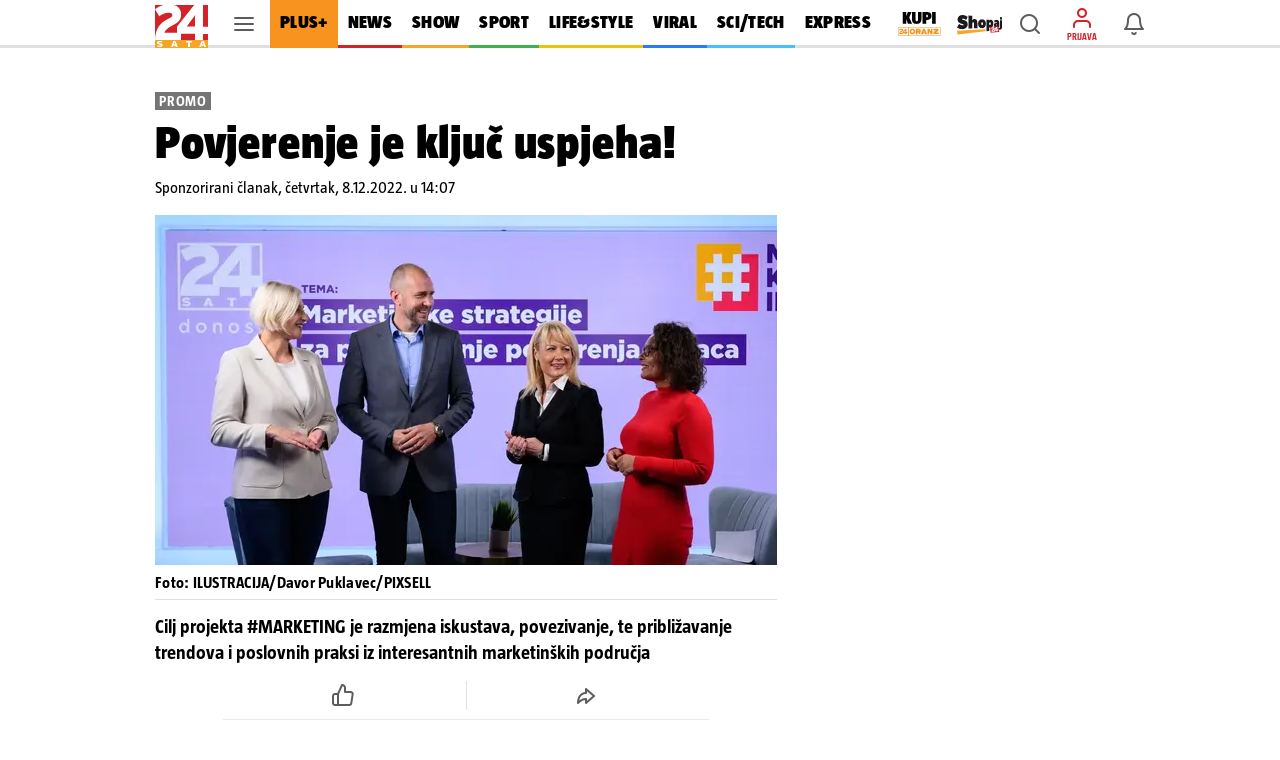

--- FILE ---
content_type: text/css
request_url: https://www.24sata.hr/static/style/search_form.css?bust=2ea3a420
body_size: 415
content:
.search_form{flex:1 0 auto;position:relative}@media screen and (min-width:1024px){.search_form{flex:0 0 484px;margin-top:-3px;margin-left:0}}@media screen and (min-width:1024px){.search_form:hover{cursor:pointer}}.search_form .field--search{position:relative;display:block;width:100%;height:32px}@media screen and (min-width:1024px){.search_form .field--search{height:36px}}.search_form__input{position:absolute;right:0;left:0;display:block}.search_form__input input{width:100%;max-width:100%;height:32px;padding:0 26px 0 33px;border:1px solid rgba(0,0,0,0.12);border-radius:2px;box-shadow:none;font:normal 400 100% "LabGrotesque",sans-serif;background-color:rgba(0,0,0,0.06)}
@media screen and (min-width:1024px){.search_form__input input{height:36px;padding:0 36px 0 36px;font-size:1rem;line-height:1.25rem;background-color:#fff}}.search_form__input input:focus,.search_form__input input:active{border-color:rgba(0,0,0,0.16);outline:0;box-shadow:none}.search_form__icon{position:absolute;top:0;bottom:0;z-index:20;display:flex;justify-content:center;align-items:center}.search_form__icon.is-left{left:4px}@media screen and (min-width:1024px){.search_form__icon.is-left{left:6px}
}.search_form__icon.is-right{right:0;padding-right:4px}@media screen and (min-width:1024px){.search_form__icon.is-right{padding-right:5px}}.search_form__icon .icon_wrap{font-size:1.5rem;line-height:1.5rem}.search_form__icon .icon{font-size:1.5rem;line-height:1.5rem;color:rgba(0,0,0,0.38)}

--- FILE ---
content_type: text/css
request_url: https://www.24sata.hr/static/vendors/videojs/videojs.cust.min.css
body_size: 450
content:
.stvp-video-container{padding-top:66.66666667%;background-color:#212121;margin-bottom:.625em}.video-js .vjs-big-play-control{cursor:pointer;align-self:center;height:55px;width:55px;margin-bottom:0;background:rgba(0,0,0,.87);color:#333;border:1px solid #fff;border-radius:50%}.video-js .vjs-big-play-control .vjs-icon-placeholder{flex:none;font-family:icomoon;speak:none;font-weight:400;font-style:normal;font-variant:normal;line-height:1;text-transform:none;-webkit-font-smoothing:antialiased}.video-js .vjs-big-play-control .vjs-icon-placeholder:before{content:"\e945";padding:0;margin-left:-11px;font-size:76px;line-height:50px;color:#fff}.video-js .vjs-big-play-control.vjs-playing .vjs-icon-placeholder:before{padding:0;margin-top:18px;margin-left:0;font-size:25px;line-height:.7;color:#fff}.stvp-video-container{margin-bottom:0}.vjs-touch-enabled.vjs-sticky .vjs-control.vjs-close-sticky-button{color:#f6f6f6;cursor:pointer;height:70px;width:70px;position:absolute;right:0;top:0;z-index:1;display:block}.vjs-touch-enabled.vjs-sticky .vjs-control.vjs-close-sticky-button .vjs-icon-placeholder:before{font-size:1em;line-height:2.4em}.ssr_gallery .is-gallery-video .stvp-video-container{padding-top:75%; @media screen and (min-width: 1024px){padding-top:72.38%}}.ssr_article_gallery .is-gallery-video .stvp-video-container{padding-top:75%; @media screen and (min-width: 1024px){padding-top:57%}}



--- FILE ---
content_type: text/css
request_url: https://www.24sata.hr/static/style/dialog_coupon.css?bust=8e756951
body_size: 336
content:
#couponDialog{justify-content:start;padding:0;border:0;word-break:break-word;top:48px;height:calc(100% - 48px);background-color:#fff}#couponDialog[open]{display:block;animation:show 1s ease normal}#couponDialog[open]::backdrop{animation:backdrop-fade 2s ease forwards}#couponDialog.hide{animation:hide 1s ease normal}#couponDialog.hide::backdrop{animation:backdrop-fade 3s ease backwards;animation-direction:reverse}#couponDialog .modal__head,#couponDialog .modal__content{width:100%}#couponDialog .modal__head{text-align:center;height:44px;padding:0 0 0 40px}
#couponDialog .modal__head p{flex:1 0 auto;font-size:1.3125rem;line-height:1.375rem;letter-spacing:.02375rem}#couponDialog .modal__content{padding:0;margin:0;height:calc(100% - 44px)}#couponDialog .modal__content iframe{width:100%;height:100%;overflow:hidden}@keyframes show{from{transform:translateY(110%)}to{transform:translateY(0)}}@keyframes hide{to{transform:translateY(110%)}}@keyframes backdrop-fade{from{background:transparent}to{background:rgba(0,0,0,0.5)}}

--- FILE ---
content_type: text/css
request_url: https://www.24sata.hr/static/style/loader.css?bust=a96fea73
body_size: 812
content:
.belle_loader{height:100%;width:100%;display:none;position:fixed;top:0;z-index:1600;background:rgba(255,255,255,0.75)}.belle_loader .spinner,.belle_loader .loading_dots{grid-column:1;grid-row:1;margin:auto}@keyframes spin{0%{transform:rotate(0)}100%{transform:rotate(360deg)}}.belle_loader .spinner{border:16px solid #f5a528;border-radius:50%;border-top:16px solid #d7060c;width:120px;height:120px;animation:spin 1.5s linear infinite}@keyframes dot-keyframes{0%{opacity:.4;transform:scale(1,1)}
50%{opacity:1;transform:scale(1.2,1.2)}100%{opacity:.4;transform:scale(1,1)}}.belle_loader .loading_dots .dot{animation:dot-keyframes 1.5s infinite ease-in-out;background-color:#d7060c;border-radius:10px;display:inline-block;height:10px;width:10px}.belle_loader .loading_dots .dot:nth-child(2){animation-delay:.5s;background-color:#f7931e}.belle_loader .loading_dots .dot:nth-child(3){animation-delay:1s;background-color:#d7060c}

--- FILE ---
content_type: application/javascript
request_url: https://www.24sata.hr/static/scripts/utils/general.min.js?bust=97b497f5
body_size: 2047
content:
async function refreshUserToken(e){var t,o,i=await fetch(window.baseApiUrl+"/accounts/token/refresh",{method:"POST",body:JSON.stringify({token:e}),headers:{"Content-Type":"application/json"}});i.ok?(t=await i.json(),o=window.getTokenExpirationDate(t.token),window.Cookies.set(window.jwtCookieKey,t.token,{expires:new Date(o),domain:window.getSiteDomain()})):(localStorage.removeItem("profileData"),window.Cookies.remove(window.jwtCookieKey,{domain:window.getSiteDomain()}),window.showSnackbar("Tvoja prijava je istekla, molimo prijavi se ponovno.","warning"),setTimeout(()=>{window.location.reload()},1e3))}function checkTokenValidity(e){return(window.getTokenExpirationDate(e)-(new Date).getTime())/864e5<1&&refreshUserToken(e),e}window.getPlatform=function(){var{checkTablet:e=!1}=0<arguments.length&&void 0!==arguments[0]?arguments[0]:{};let t="Desktop";return"undefined"!=typeof window&&(t="Mobile",window.matchMedia("screen and (min-width: 1024px)").matches?t="Desktop":e&&window.matchMedia("(min-width: 768px)").matches&&(t="Tablet")),t},window.debounce=(o,i)=>{let n=null;return function(){let e=this,t=arguments;clearTimeout(n),n=setTimeout(()=>{o.apply(e,t)},i)}},window.getTokenExpirationDate=e=>1e3*JSON.parse(atob(e.split(".")[1])).exp,window.getSiteDomain=()=>{var e=location.hostname,t=e.split(".");return t&&4!==t.length?t.slice(-2).join("."):e};let cachedUserToken=null;async function getApiSettings(){let t={};var o=window.baseApiUrl+"/settings/settings/";try{var e,i=await fetch(o,{method:"GET",headers:{"Content-Type":"application/vnd.api+json"}});200===i.status?(e=await i.json(),window.kitsuCore.deserialise(e).data.forEach(e=>{t[e.key]=e})):console.error(`[Settings] '${o}' returned status 400, please check response`,i.json())}catch(e){console.error(`[Settings] Fetching '${o}' resulted with error! 
`,e)}return t}window.getUserToken=()=>{var e;return cachedUserToken||((e=window.Cookies.get(window.jwtCookieKey))?cachedUserToken=checkTokenValidity(e):null)},window.isMob=window.innerWidth<1024,window.isInViewport=function(e){var t=!(1<arguments.length&&void 0!==arguments[1])||arguments[1],{top:o,left:i,bottom:n,right:a}=e.getBoundingClientRect(),{innerHeight:r,innerWidth:s}=window;return t?(0<=o&&o<=r||0<=n&&n<=r)&&(0<=i&&i<=s||0<=a&&a<=s):0<=o&&0<=i&&n<=r&&a<=s},window.isBaseDataLoaded=!1,document.addEventListener("DOMContentLoaded",async()=>{window.apiSettings=await getApiSettings(),Object.freeze(window.apiSettings),document.dispatchEvent(new Event("BaseDataLoaded")),window.isBaseDataLoaded=!0}),window.getSettingsFromApi=e=>window.apiSettings?.[e]?.value||!1,window.baseHeadersJsonApi={"Content-Type":"application/vnd.api+json",Accept:"application/vnd.api+json"};let cachedUserProfile=null,currentPlatform=(window.getProfileData=()=>cachedUserProfile||(window.getUserToken()?cachedUserProfile=JSON.parse(localStorage.getItem("profileData")):null),window.isUserPremium=()=>"subscriber"===window.getProfileData()?.piano_subscription_type,window.getUserPPID=e=>window.md5("googletag-PPID-"+e),window.dfpMap={longform:"longarticle",gallery:"gallery",live:"livearticle",comments:"comments",enigmatika:"enigmatika",tags:"tags",video:"video_feed",section:"section",subsection:"sub_sec",special:"special",homepage:"homepage",authors:"authors"},window.getDfpContentType=e=>window.dfpMap[e]||"article",window.midasCardTypesMap={pr:1,tes:2,video:3,dedicated:4,native:5,tesspec:6},window.MIDAS_URL="https://api.midas-network.com/Widget/Index3Async/",window.getPlatform());function modalHide(){var e=document.querySelector(".modal");e&&e.classList.remove("is-active")}function toggleHtmlOverflow(){var e=document.documentElement;e&&(e.style.overflow="hidden"===e.style.overflow?"auto":"hidden")}function setActiveOrNot(e){e.classList.toggle("is-active"),window.isMob&&toggleHtmlOverflow()}window.Cookies.set("client_platform",currentPlatform),window.addEventListener("resize",window.debounce(()=>{var e=window.getPlatform();e!==currentPlatform&&(window.showGeneralLoader&&window.showGeneralLoader(),window.Cookies&&window.Cookies.set("client_platform",e),window.location.reload())},200)),window.toggleCommentText=e=>{var t=e.parentNode.querySelector(".comment-hidden-text");t&&(t.hidden=!t.hidden,e.hidden=!t.hidden)},"/"===window.location.pathname&&document.addEventListener("click",e=>{var t;e.target.classList.contains("dropdown-content")||e.target.classList.contains("dropdown-item")||"true"===e.target.dataset.excludeFromClickEventListener||(document.querySelectorAll(".dropdown.is-active").forEach(e=>{e.classList.remove("is-active")}),t=document.documentElement,window.isMob&&t&&"hidden"===t.style.overflow&&(t.style.overflow="auto"))}),window.getSuccessUrl=()=>{var e=new URLSearchParams(window.location.search).get("success_url");return e&&(e.startsWith("https://")||e.startsWith("//"))?e:null},window.setPremiumClass=()=>{var e,t=window.getProfileData();t&&"subscriber"===t.piano_subscription_type&&(e=document.querySelector(".site_wrap"))&&e.classList.add("premium_user")};
//# sourceMappingURL=/static/scripts/utils/general.js.map

--- FILE ---
content_type: application/javascript
request_url: https://www.24sata.hr/static/scripts/coupon/dialog_coupon.min.js?bust=79a5c763
body_size: 670
content:
let isDialogOpened=!1;function removeDialog(e){let o=e.target.closest("dialog");o.classList.add("hide"),o.addEventListener("animationend",function(){o.classList.remove("hide"),o.close(),o.removeEventListener("animationend",arguments.callee,!1),o.remove(),isDialogOpened=!1},!1)}let renderPalmDialog=e=>{var o=document.querySelector("#couponDialogTemplated").content.cloneNode(!0);e=e||"anonymous",o.querySelector(".modal__content").insertAdjacentHTML("beforeend",`<iframe id="couponIframe" src="https://24.infonito.eu/?hash=${e}&type=web" frameborder="0"></iframe>`),document.body.appendChild(o),isDialogOpened=!0},renderDialogStriveCloud=async()=>{var e=document.querySelector("#couponDialogTemplated").content.cloneNode(!0),o=window.getUserToken(),n={"Content-Type":"application/json"};o&&(n.Authorization="Bearer "+o);try{window.showGeneralLoader();var t,a,r=await fetch(window.baseApiUrl+"/strive/get-embed-url?url=iframe",{method:"GET",headers:n});r.ok&&(t=(await r.json())?.embed_url,(a=document.createElement("iframe")).id="couponIframe",a.setAttribute("src",t),a.setAttribute("frameborder","0"),e.querySelector(".modal__content").insertAdjacentElement("beforeend",a),document.body.appendChild(e),isDialogOpened=!0),window.hideGeneralLoader()}catch(e){console.error(e),window.hideGeneralLoader()}};document.addEventListener("showCoupons",async e=>{!1===isDialogOpened&&(window.getSettingsFromApi("palm_widget_enabled")?renderPalmDialog(e.detail.palm_hash):await renderDialogStriveCloud(),window.couponDialog.showModal())});
//# sourceMappingURL=/static/scripts/coupon/dialog_coupon.js.map

--- FILE ---
content_type: application/javascript
request_url: https://www.24sata.hr/static/scripts/upscore/upscore.min.js?bust=ca16fa48
body_size: 213
content:
window.addEventListener("DOMContentLoaded",()=>{window.upscoreParameters?window.sendArticleUpscoreData(window.upscoreParameters):console.warn("[UpScore] The `upscoreParameters` variable not found in `window` so data is not prepared and sent to UpScore tracker.")});
//# sourceMappingURL=/static/scripts/upscore/upscore.js.map

--- FILE ---
content_type: application/javascript
request_url: https://files.upscore.com/config/24sata.hr.js
body_size: 568
content:
!function(){var e=upScore.config;function t(){try{upScore.refreshPositions(!0)}catch(e){}}function o(){if(void 0!==window.tp)try{tp.push(["addHandler","showOffer",function(){console.warn("Upscore- showOffer"),upScore.data.conversion=1,upScore.send_hit("pulse")}]),tp.push(["addHandler","checkoutComplete",function(){console.warn("Upscore- checkoutComplete"),upScore.data.conversion=2,upScore.send_hit("pulse")}])}catch(e){console.error("Upscore- pianno tracking",e)}else window.setTimeout(o,3e3)}e.version=7,e.mobileDomain="https://m.24sata.hr",upScore.trackNewPositions=t,e.onInitHit=function(e){e.url=e.url.replace("$%7Burl%7D","");var r=e.object_type;if("landingpage"==r&&(t(),function(){try{for(var e={childList:!0,subtree:!0},o=new MutationObserver((function(e){if(e.length>0){var o=e[0].target.closest("[data-upscore-zone]");if(o){var r=Array.prototype.slice.call(o.querySelectorAll("[data-upscore-object-id]"),0);o.dataset.upscorePosCount!=r.length&&(t(),o.dataset.upscorePosCount=r.length)}}})),r=document.querySelectorAll("[data-upscore-zone]"),c=Array.prototype.slice.call(r,0),n=0;n<c.length;n++){var a=c[n],i=Array.prototype.slice.call(a.querySelectorAll("[data-upscore-object-id]"),0);a.dataset.upscorePosCount=i.length,o.observe(a,e)}}catch(e){}}()),-1!=r.indexOf("other.forum")&&(e.object_type="forum"),-1!=r.indexOf("article,video")&&(e.object_type="article"),-1!==window.location.href.indexOf("meta_refresh=true")&&(e.custom_refresh=!0),r&&""!=r||(e.object_type="article"),!e.object_id)try{var c=e.url.match(/.+?(\d{5,8})/);null!==c&&(e.object_id=c[1])}catch(e){}-1!==e.url.indexOf("/komentari")&&(e.object_type="forum",e.object_id=e.object_id+"-komentari");try{!function(e){var t="u_said",o=localStorage.getItem(t),r=[];o&&(r=o.split(";")),r.some((function(t){return t==e}))||r.push(e);var c=r.length;c>50&&r.splice(0,c-50),localStorage.setItem(t,r.join(";"))}(e.object_id)}catch(e){}o()},-1==document.location.href.indexOf("preview")&&upScore.track()}();

--- FILE ---
content_type: application/javascript
request_url: https://www.24sata.hr/static/scripts/snackbar/snackbar.min.js?bust=9f00ba99
body_size: 535
content:
let currentSnackBarId=0;window.showSnackbar=function(e,r){var t,a=2<arguments.length&&void 0!==arguments[2]?arguments[2]:3600,c=document.querySelector("#snackBarTemplate"),n=document.querySelector("#snackBarsWrap"),o=document.importNode(c.content,!0).querySelector(".snackbar"),s="snackbar_"+currentSnackBarId;o.setAttribute("id",s),o.classList.add("is-"+r),o.querySelector(".snackbar__message").innerHTML=e,n.appendChild(o),t="#"+s,setTimeout(()=>{let e=document.querySelector(t);e.classList.remove("is-active"),setTimeout(()=>{e.parentNode.removeChild(e)},1e3)},a),currentSnackBarId+=1};
//# sourceMappingURL=/static/scripts/snackbar/snackbar.js.map

--- FILE ---
content_type: application/javascript
request_url: https://www.24sata.hr/static/scripts/upscore/upscore_recommender.min.js?bust=97269a4c
body_size: 683
content:
let upscoreRecommenderId="upscore_recommender";document.addEventListener("BaseDataLoaded",()=>{var e=document.getElementById(upscoreRecommenderId),t=window.getSettingsFromApi("upscore_recommender_max_items")||4,o=window.getSettingsFromApi("upscore_reco_key");e||console.warn(`[UpScore] element '#${upscoreRecommenderId}' not found on page`),o||console.warn("[UpScore] The `reco_key` not configured in api settings (`fapi/settings`)"),e&&o&&(window._uprec({config:{reco_key:o,tag:"",target_selector:"#"+upscoreRecommenderId,max_items:t,template_selector:{item_free:"#article-template",wrapper:"#template-wrapper"}}}),window._uprec({data:{object_id:e.dataset.articleId,user_status:window.getUpScoreUserStatus()}}))});
//# sourceMappingURL=/static/scripts/upscore/upscore_recommender.js.map